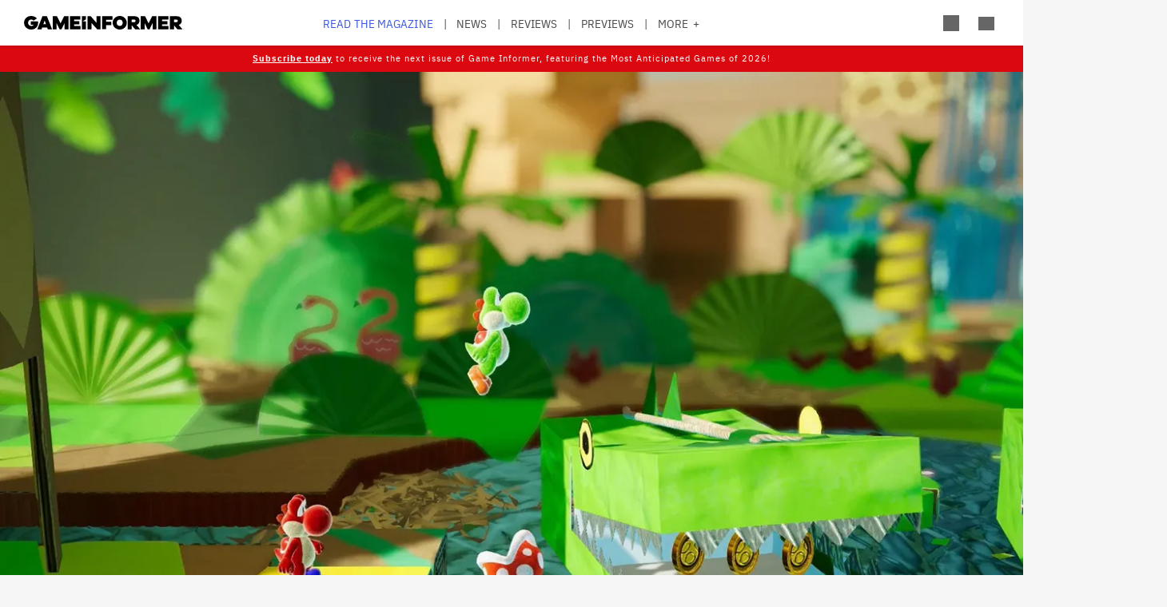

--- FILE ---
content_type: text/html; charset=UTF-8
request_url: https://gameinformer.com/e3-2018/2018/06/12/yoshis-cardboard-adventure-on-switch-moves-to-2019
body_size: 14414
content:

<!DOCTYPE html>
<html lang="en" dir="ltr" prefix="content: http://purl.org/rss/1.0/modules/content/  dc: http://purl.org/dc/terms/  foaf: http://xmlns.com/foaf/0.1/  og: http://ogp.me/ns#  rdfs: http://www.w3.org/2000/01/rdf-schema#  schema: http://schema.org/  sioc: http://rdfs.org/sioc/ns#  sioct: http://rdfs.org/sioc/types#  skos: http://www.w3.org/2004/02/skos/core#  xsd: http://www.w3.org/2001/XMLSchema# ">
	<head>
    <script src="/modules/custom/gi_async_load/js/bus.js"></script>
    		<meta charset="utf-8" />
<meta name="description" content="Revealed in 2017, the cardboard Yoshi game was originally set for 2018. That&#039;s not the case anymore." />
<link rel="canonical" href="https://gameinformer.com/e3-2018/2018/06/12/yoshis-cardboard-adventure-on-switch-moves-to-2019" />
<meta property="og:site_name" content="Game Informer" />
<meta property="og:type" content="article" />
<meta property="og:url" content="https://gameinformer.com/e3-2018/2018/06/12/yoshis-cardboard-adventure-on-switch-moves-to-2019" />
<meta property="og:title" content="Yoshi&#039;s Cardboard Adventure On Switch Moves To 2019" />
<meta property="og:description" content="Revealed in 2017, the cardboard Yoshi game was originally set for 2018. That&#039;s not the case anymore." />
<meta property="og:image" content="https://gameinformer.com/sites/default/files/styles/thumbnail/public/2018/06/12/a2c7fc6c/yoshiswitch1.jpg.webp" />
<meta property="og:image:url" content="https://gameinformer.com//sites/default/files/imagefeed/social/gisocial.jpg" />
<meta property="article:author" content="Kyle Hilliard" />
<meta name="twitter:card" content="summary_large_image" />
<meta name="twitter:site" content="@gameinformer" />
<meta name="twitter:title" content="Yoshi&#039;s Cardboard Adventure On Switch Moves To 2019" />
<meta name="twitter:description" content="Revealed in 2017, the cardboard Yoshi game was originally set for 2018. That&#039;s not the case anymore." />
<meta name="twitter:image" content="https://gameinformer.com/sites/default/files/styles/thumbnail/public/2018/06/12/a2c7fc6c/yoshiswitch1.jpg.webp" />
<meta name="google-site-verification" content="o5A7Uv9IqgeB7CmagZll1TjQbSFAurfCiiPpEXqrUlc" />
<meta name="theme-color" content="#1f64e2" />
<meta name="HandheldFriendly" content="true" />
<meta name="viewport" content="width=device-width, initial-scale=1" />
<meta name="msapplication-TileColor" content="#1f64e2" />
<meta name="msapplication-TileImage" content="/sites/default/files/favicons/mstile-144x144.png" />
<meta name="theme-color" content="#ffffff" />
<meta name="Generator" content="Drupal 11 (https://www.drupal.org); Commerce 3" />
<meta name="MobileOptimized" content="width" />
<link rel="apple-touch-icon" sizes="180x180" href="/sites/default/files/favicons/apple-touch-icon.png" />
<link rel="icon" type="image/png" sizes="32x32" href="/sites/default/files/favicons/favicon-32x32.png" />
<link rel="icon" type="image/png" sizes="16x16" href="/sites/default/files/favicons/favicon-16x16.png" />
<link rel="manifest" crossorigin="use-credentials" href="/sites/default/files/favicons/site.webmanifest" />
<link rel="mask-icon" href="/sites/default/files/favicons/safari-pinned-tab.svg" color="#1f64e2" />
<link rel="shortcut icon" href="/sites/default/files/favicons/favicon.ico" />

		<title>Yoshi&#039;s Cardboard Adventure On Switch Moves To 2019 - Game Informer</title>
		<link rel="stylesheet" media="all" href="/themes/contrib/stable/css/system/components/align.module.css?t8i7df" />
<link rel="stylesheet" media="all" href="/themes/contrib/stable/css/system/components/fieldgroup.module.css?t8i7df" />
<link rel="stylesheet" media="all" href="/themes/contrib/stable/css/system/components/container-inline.module.css?t8i7df" />
<link rel="stylesheet" media="all" href="/themes/contrib/stable/css/system/components/clearfix.module.css?t8i7df" />
<link rel="stylesheet" media="all" href="/themes/contrib/stable/css/system/components/details.module.css?t8i7df" />
<link rel="stylesheet" media="all" href="/themes/contrib/stable/css/system/components/hidden.module.css?t8i7df" />
<link rel="stylesheet" media="all" href="/themes/contrib/stable/css/system/components/item-list.module.css?t8i7df" />
<link rel="stylesheet" media="all" href="/themes/contrib/stable/css/system/components/js.module.css?t8i7df" />
<link rel="stylesheet" media="all" href="/themes/contrib/stable/css/system/components/nowrap.module.css?t8i7df" />
<link rel="stylesheet" media="all" href="/themes/contrib/stable/css/system/components/position-container.module.css?t8i7df" />
<link rel="stylesheet" media="all" href="/themes/contrib/stable/css/system/components/reset-appearance.module.css?t8i7df" />
<link rel="stylesheet" media="all" href="/themes/contrib/stable/css/system/components/resize.module.css?t8i7df" />
<link rel="stylesheet" media="all" href="/themes/contrib/stable/css/system/components/system-status-counter.css?t8i7df" />
<link rel="stylesheet" media="all" href="/themes/contrib/stable/css/system/components/system-status-report-counters.css?t8i7df" />
<link rel="stylesheet" media="all" href="/themes/contrib/stable/css/system/components/system-status-report-general-info.css?t8i7df" />
<link rel="stylesheet" media="all" href="/themes/contrib/stable/css/system/components/tablesort.module.css?t8i7df" />
<link rel="stylesheet" media="all" href="/themes/contrib/stable/css/core/components/progress.module.css?t8i7df" />
<link rel="stylesheet" media="all" href="/themes/contrib/stable/css/core/components/ajax-progress.module.css?t8i7df" />
<link rel="stylesheet" media="all" href="/modules/custom/gi5_ads/css/ads_blocker_stripe.css?t8i7df" />
<link rel="stylesheet" media="all" href="/modules/custom/gi5_ads/css/ads_skin.css?t8i7df" />
<link rel="stylesheet" media="all" href="/modules/custom/gi5_ads/css/ads_sizing.css?t8i7df" />
<link rel="stylesheet" media="all" href="/modules/custom/gi5_ads/css/video/ads_video.css?t8i7df" />
<link rel="stylesheet" media="all" href="/modules/custom/gi5_ads/css/video/video-js.min.css?t8i7df" />
<link rel="stylesheet" media="all" href="/modules/custom/gi5_ads/css/video/videojs.ads.css?t8i7df" />
<link rel="stylesheet" media="all" href="/modules/custom/gi5_ads/css/video/videojs.ima.css?t8i7df" />
<link rel="stylesheet" media="all" href="/modules/contrib/poll/css/poll.base.css?t8i7df" />
<link rel="stylesheet" media="all" href="/modules/contrib/poll/css/poll.theme.css?t8i7df" />
<link rel="stylesheet" media="all" href="/themes/contrib/stable/css/toolbar/toolbar.module.css?t8i7df" />
<link rel="stylesheet" media="all" href="/themes/contrib/stable/css/views/views.module.css?t8i7df" />
<link rel="stylesheet" media="all" href="/themes/contrib/stable/css/toolbar/toolbar.menu.css?t8i7df" />
<link rel="stylesheet" media="all" href="/modules/contrib/better_exposed_filters/css/better_exposed_filters.css?t8i7df" />
<link rel="stylesheet" media="all" href="/modules/custom/gi_general/css/toolbar-custom.css?t8i7df" />
<link rel="stylesheet" media="all" href="/core/modules/layout_discovery/layouts/onecol/onecol.css?t8i7df" />
<link rel="stylesheet" media="all" href="/modules/contrib/paragraphs/css/paragraphs.unpublished.css?t8i7df" />
<link rel="stylesheet" media="all" href="/themes/contrib/stable/css/toolbar/toolbar.theme.css?t8i7df" />
<link rel="stylesheet" media="all" href="/themes/contrib/stable/css/toolbar/toolbar.icons.theme.css?t8i7df" />
<link rel="stylesheet" media="all" href="/themes/contrib/stable/css/core/assets/vendor/normalize-css/normalize.css?t8i7df" />
<link rel="stylesheet" media="all" href="/themes/contrib/stable/css/core/normalize-fixes.css?t8i7df" />
<link rel="stylesheet" media="all" href="/themes/custom/gi5/css/base/reset.min.css?t8i7df" />
<link rel="stylesheet" media="all" href="/themes/custom/gi5/css/layout/layout.min.css?t8i7df" />
<link rel="stylesheet" media="all" href="/themes/contrib/classy/css/components/action-links.css?t8i7df" />
<link rel="stylesheet" media="all" href="/themes/contrib/classy/css/components/breadcrumb.css?t8i7df" />
<link rel="stylesheet" media="all" href="/themes/contrib/classy/css/components/button.css?t8i7df" />
<link rel="stylesheet" media="all" href="/themes/contrib/classy/css/components/collapse-processed.css?t8i7df" />
<link rel="stylesheet" media="all" href="/themes/contrib/classy/css/components/container-inline.css?t8i7df" />
<link rel="stylesheet" media="all" href="/themes/contrib/classy/css/components/details.css?t8i7df" />
<link rel="stylesheet" media="all" href="/themes/contrib/classy/css/components/exposed-filters.css?t8i7df" />
<link rel="stylesheet" media="all" href="/themes/contrib/classy/css/components/field.css?t8i7df" />
<link rel="stylesheet" media="all" href="/themes/contrib/classy/css/components/form.css?t8i7df" />
<link rel="stylesheet" media="all" href="/themes/contrib/classy/css/components/icons.css?t8i7df" />
<link rel="stylesheet" media="all" href="/themes/contrib/classy/css/components/inline-form.css?t8i7df" />
<link rel="stylesheet" media="all" href="/themes/contrib/classy/css/components/item-list.css?t8i7df" />
<link rel="stylesheet" media="all" href="/themes/contrib/classy/css/components/link.css?t8i7df" />
<link rel="stylesheet" media="all" href="/themes/contrib/classy/css/components/links.css?t8i7df" />
<link rel="stylesheet" media="all" href="/themes/contrib/classy/css/components/menu.css?t8i7df" />
<link rel="stylesheet" media="all" href="/themes/contrib/classy/css/components/more-link.css?t8i7df" />
<link rel="stylesheet" media="all" href="/themes/contrib/classy/css/components/pager.css?t8i7df" />
<link rel="stylesheet" media="all" href="/themes/contrib/classy/css/components/tabledrag.css?t8i7df" />
<link rel="stylesheet" media="all" href="/themes/contrib/classy/css/components/tableselect.css?t8i7df" />
<link rel="stylesheet" media="all" href="/themes/contrib/classy/css/components/tablesort.css?t8i7df" />
<link rel="stylesheet" media="all" href="/themes/contrib/classy/css/components/tabs.css?t8i7df" />
<link rel="stylesheet" media="all" href="/themes/contrib/classy/css/components/textarea.css?t8i7df" />
<link rel="stylesheet" media="all" href="/themes/contrib/classy/css/components/ui-dialog.css?t8i7df" />
<link rel="stylesheet" media="all" href="/themes/contrib/classy/css/components/messages.css?t8i7df" />
<link rel="stylesheet" media="all" href="/themes/contrib/classy/css/components/progress.css?t8i7df" />
<link rel="stylesheet" media="all" href="/themes/custom/gi5/css/components/featherlight/featherlight.css?t8i7df" />
<link rel="stylesheet" media="all" href="/themes/custom/gi5/css/components/featherlight/featherlight-custom.css?t8i7df" />
<link rel="stylesheet" media="all" href="/themes/custom/gi5/css/admin.min.css?t8i7df" />
<link rel="stylesheet" media="all" href="/themes/custom/gi5/css/components/scrollbar-default.min.css?t8i7df" />
<link rel="stylesheet" media="all" href="/themes/custom/gi5/css/components/scrollbar-dark.min.css?t8i7df" />
<link rel="stylesheet" media="all" href="/themes/custom/gi5/css/components/slick/slick.css?t8i7df" />
<link rel="stylesheet" media="all" href="/themes/custom/gi5/css/components/slick/slick-theme.css?t8i7df" />
<link rel="stylesheet" media="all" href="/themes/custom/gi5/css/admin/toolbar.icons.theme-custom.css?t8i7df" />
<link rel="stylesheet" media="all" href="/themes/custom/gi5/css/curtis/fotorama/fotorama.dev.css?t8i7df" />
<link rel="stylesheet" media="all" href="/themes/custom/gi5/css/theme/font-face.min.css?t8i7df" />
<link rel="stylesheet" media="all" href="/themes/custom/gi5/css/style.min.css?t8i7df" />
<link rel="stylesheet" media="all" href="/themes/custom/gi5/css/colors-default.min.css?t8i7df" />
<link rel="stylesheet" media="all" href="/themes/custom/gi5/css/events.min.css?t8i7df" />
<link rel="stylesheet" media="all" href="/themes/custom/gi5/css/layout/layout-default.min.css?t8i7df" />
<link rel="stylesheet" media="all" href="/themes/custom/gi5/css/layout/layout-dark.min.css?t8i7df" />
<link rel="stylesheet" media="all" href="/themes/custom/gi5/css/colors-dark.min.css?t8i7df" />
<link rel="stylesheet" media="all" href="/themes/custom/gi5/css/header-dark.min.css?t8i7df" />

		<script type="application/json" data-drupal-selector="drupal-settings-json">{"path":{"baseUrl":"\/","pathPrefix":"","currentPath":"node\/88813","currentPathIsAdmin":false,"isFront":false,"currentLanguage":"en"},"pluralDelimiter":"\u0003","suppressDeprecationErrors":true,"ajaxPageState":{"libraries":"[base64]","theme":"gi5","theme_token":null},"ajaxTrustedUrl":{"\/search":true},"gtag":{"tagId":"","consentMode":false,"otherIds":[],"events":[],"additionalConfigInfo":[]},"gtm":{"tagId":null,"settings":{"data_layer":"dataLayer","include_classes":false,"allowlist_classes":"","blocklist_classes":"","include_environment":false,"environment_id":"","environment_token":""},"tagIds":["GTM-TRQXJ9"]},"adsBlockerForm":{"text":null,"textColor":null,"bgColor":null,"dmTextColor":null,"dmBgColor":null},"statistics":{"data":{"nid":"88813"},"url":"\/modules\/contrib\/statistics\/statistics.php"},"ad_leaderboard":true,"ad_mpu":true,"extra_ads":1,"extra_ads_frequency":"3","disqusComments":"gameinformeronline","field_group":{"html_element":{"mode":"default","context":"view","settings":{"classes":"","id":"","element":"div","show_label":false,"label_element":"h3","attributes":"class=\u0022full-width\u0022","effect":"none","speed":"fast"}}},"ad_interstitial":true,"ad_video_desktop":1,"ad_video_mobile":1,"ad_videofloat_desktop":1,"ad_videofloat_mobile":1,"video_player":"https:\/\/pubads.g.doubleclick.net\/gampad\/ads?iu=\/110589567\/giweb\/V_Pushdown_Floater_Posts\u0026description_url=[placeholder]\u0026tfcd=0\u0026npa=0\u0026sz=400x300%7C640x480%7C1920x1080\u0026gdfp_req=1\u0026output=vast\u0026unviewed_position_start=1\u0026env=vp\u0026impl=s\u0026correlator=","better_exposed_filters":{"autosubmit_exclude_textfield":true},"disqus":{"domain":"gameinformeronline","url":"https:\/\/gameinformer.com\/e3-2018\/2018\/06\/12\/yoshis-cardboard-adventure-on-switch-moves-to-2019","title":"Yoshi\u0027s Cardboard Adventure On Switch Moves To 2019","identifier":"node\/88813"},"user":{"uid":0,"permissionsHash":"f0c740a79d7ba8d2ccc41f06e26339e862a55c8ab830c08e5b46407630ccb864"}}</script>
<script src="/core/assets/vendor/jquery/jquery.min.js?v=4.0.0-beta.2"></script>
<script src="/core/assets/vendor/once/once.min.js?v=1.0.1"></script>
<script src="/core/misc/drupalSettingsLoader.js?v=11.1.6"></script>
<script src="/core/misc/drupal.js?v=11.1.6"></script>
<script src="/core/misc/drupal.init.js?v=11.1.6"></script>
<script src="/modules/custom/gi_darkmode/js/darkmode.js?t8i7df" async data-cookieyes="cookieyes-necessary"></script>
<script src="/modules/custom/gi_darkmode/modules/gi_darkmode_disqus_fix/js/disqus_fix.js?t8i7df" async></script>
<script src="/themes/custom/gi5/js/global/jquery-3.7.1.min.js?t8i7df"></script>
<script src="/modules/custom/gi_async_load/js/async_load.js?t8i7df" data-cookieyes="cookieyes-necessary"></script>
<script src="https://securepubads.g.doubleclick.net/tag/js/gpt.js" async data-cookieyes="cookieyes-advertisement"></script>
<script src="/modules/custom/gi5_ads/js/tracking/salesforce.js?t8i7df" data-id="ta1z3cj7k" data-version="3" data-cookieyes="cookieyes-advertisement"></script>
<script src="https://cdn.krxd.net/controltag/ta1z3cj7k.js" data-cookieyes="cookieyes-advertisement"></script>
<script src="/modules/custom/gi5_ads/js/tracking/comscore.js?t8i7df" data-cookieyes="cookieyes-advertisement"></script>
<script src="https://sb.scorecardresearch.com/beacon.js" data-cookieyes="cookieyes-advertisement"></script>
<script src="https://js-sec.indexww.com/ht/p/191727-252275115039054.js" async data-cookieyes="cookieyes-advertisement"></script>
<script src="/modules/custom/gi5_ads/js/ad_setup.js?t8i7df" data-cookieyes="cookieyes-advertisement"></script>
<script src="/modules/custom/gi5_ads/js/ad_size_mapping.js?t8i7df" data-cookieyes="cookieyes-advertisement"></script>
<script src="/modules/custom/gi5_ads/js/content/content_articles.js?t8i7df" data-cookieyes="cookieyes-advertisement"></script>
<script src="/core/modules/toolbar/js/toolbar.anti-flicker.js?v=11.1.6"></script>
<script src="/modules/custom/gi_async_load/js/user_info.js?t8i7df" data-cookieyes="cookieyes-necessary"></script>
<script src="https://www.googletagmanager.com/gtag/js?id=G-PX9YKWLVPB" data-cookieyes="cookieyes-necessary"></script>
<script src="/modules/custom/gi5_ads/js/tracking/gtag.js?t8i7df" data-cookieyes="cookieyes-necessary" async></script>
<script src="/modules/contrib/google_tag/js/gtag.js?t8i7df" data-cookieyes="cookieyes-analytics"></script>
<script src="/modules/contrib/google_tag/js/gtm.js?t8i7df" data-cookieyes="cookieyes-analytics"></script>

		<!-- comScore noscript -->
		<noscript>  <img src="http://b.scorecardresearch.com/p?c1=2&c2=8108451&cv=2.0&cj=1"  alt="Yoshi's Cardboard Adventure On Switch Moves To 2019" /></noscript>
		<!-- End comScore Tag -->
	</head>
	<body class="path-node page-node-type-article">
				<a href="#main-content" class="visually-hidden focusable skip-link">
			Skip to main content
		</a>
    <div async-load data-url="/async-load/page-top?context_url=/e3-2018/2018/06/12/yoshis-cardboard-adventure-on-switch-moves-to-2019"></div>

		  <div class="dialog-off-canvas-main-canvas" data-off-canvas-main-canvas>
    




<div class="layout-container">

	<!-- Include the header file -->
	          <div class="top-bar">
            <header id="navbar" role="banner">
        <div class="max-width-container">
          <div class="header-logo">
              <div class="region region-header-logo">
    <div id="block-gi5-branding" class="block block-system block-system-branding-block">
  
    
        <a href="/" rel="home" class="site-logo">
      <img src="/themes/custom/gi5/logo.svg" alt="Home" />
    </a>
      </div>

  </div>

                      </div>
          <div class="header-left-container">
                        <div class="header-social-links">
	<div class="header-icon">
		<a href="http://x.com/GameInformer" target="_blank" class="social-icon twitter">Twitter</a>
	</div>
	<div class="header-icon">
		<a href="http://facebook.com/officialgameinformer" target="_blank" class="social-icon facebook">Facebook</a>
	</div>
	<div class="header-icon">
		<a href="https://www.instagram.com/gameinformermagazine/" target="_blank" class="social-icon instagram">Instagram</a>
	</div>
	<div class="header-icon">
		<a href="https://www.twitch.tv/gameinformer" target="_blank" class="social-icon twitch">Twitch</a>
	</div>
	<div class="header-icon">
		<a href="http://www.youtube.com/gameinformer" target="_blank" class="social-icon youtube">YouTube</a>
	</div>
	<div class="header-icon">
		<a href="https://www.tiktok.com/@game_informer" target="_blank" class="social-icon tiktok">TikTok</a>
	</div>
</div>
                      </div>
                      <div class="header-nav">
                <div class="region region-header-nav">
    <nav role="navigation" aria-labelledby="block-gi5-main-menu-menu" id="block-gi5-main-menu" class="block block-menu navigation menu--main">
            
  <div class="visually-hidden" id="block-gi5-main-menu-menu">Main navigation</div>
  

        
              <ul class="menu">
              			
      <li class="menu-item" id="menu-read-the-magazine">
        <a href="/magazine-archive" data-drupal-link-system-path="node/123429">Read the Magazine</a>
              </li>
          			
      <li class="menu-item" id="menu-news">
        <a href="/news" data-drupal-link-system-path="news">News</a>
              </li>
          			
      <li class="menu-item" id="menu-reviews">
        <a href="/reviews" data-drupal-link-system-path="reviews">Reviews</a>
              </li>
          			
      <li class="menu-item" id="menu-previews">
        <a href="/previews" data-drupal-link-system-path="previews">Previews</a>
              </li>
          			
      <li class="menu-item" id="menu-features">
        <a href="/features" data-drupal-link-system-path="features">Features</a>
              </li>
          			
      <li class="menu-item" id="menu-videos">
        <a href="/videos" data-drupal-link-system-path="videos">Videos</a>
              </li>
          			
      <li class="menu-item" id="menu-podcasts">
        <a href="/podcasts" data-drupal-link-system-path="podcasts">Podcasts</a>
              </li>
          			
      <li class="menu-item" id="menu-2026-release-list">
        <a href="/2026" data-drupal-link-system-path="node/123617">2026 Release List</a>
              </li>
        </ul>
  


  </nav>

  </div>

            </div>
                    <div class="header-right-container">
                    
<div style="display: none" async-load async-load-bool data-url="/async-load/check-role?roles=subscriber&amp;negate=1&amp;context_url=/e3-2018/2018/06/12/yoshis-cardboard-adventure-on-switch-moves-to-2019" class="header-newsletter-promo">
    <a href="/subscribe" class="menu-newsletter">SUBSCRIBE</a>
</div>
                        <div class="header-icon search-button">
              <div class="icon-search"></div>
            </div>
                        <div class="header-icon user-button">
              <div class="user-menu user-header">
                <div async-user-info-paceholder data-url="/async-load/user-name?parameter=picture_widget&context_url=/e3-2018/2018/06/12/yoshis-cardboard-adventure-on-switch-moves-to-2019"></div>
              </div>
            </div>
                                      <div class="header-icon expanded-menu-button">
                <div class="icon-expanded"></div>
              </div>
                      </div>
        </div>
      </header>

            <div class="header-dropdown" id="search-dropdown">
        <div class="max-width-container">
            <div class="region region-header-dropdown-search">
    <div class="views-exposed-form bef-exposed-form block block-views block-views-exposed-filter-blocksearch-content-page-1" data-bef-auto-submit-full-form="" data-bef-auto-submit="" data-bef-auto-submit-delay="500" data-bef-auto-submit-minimum-length="3" data-drupal-selector="views-exposed-form-search-content-page-1" id="block-exposedformsearch-contentpage-1">
  
    
      <form action="/search" method="get" id="views-exposed-form-search-content-page-434" accept-charset="UTF-8">
  <div class="form--inline clearfix">
  <div class="js-form-item form-item js-form-type-textfield form-type-textfield js-form-item-keyword form-item-keyword">
      		<label for="edit-keyword--2">Search:</label>
	
        <input data-drupal-selector="edit-keyword" type="text" id="edit-keyword--2" name="keyword" value="" size="30" maxlength="128" class="form-text" />

        </div>
<div class="js-form-item form-item js-form-type-select form-type-select js-form-item-type form-item-type">
      		<label for="edit-type--2">Type:</label>
	
        <select data-drupal-selector="edit-type" id="edit-type--2" name="type" class="form-select"><option value="All" selected="selected">- Any -</option><option value="1">Product</option><option value="2">Preview</option><option value="3">Review</option></select>

        </div>
<div class="js-form-item form-item js-form-type-select form-type-select js-form-item-items-per-page form-item-items-per-page">
      		<label for="edit-items-per-page--2">Items per page:</label>
	
        <select data-drupal-selector="edit-items-per-page" id="edit-items-per-page--2" name="items_per_page" class="form-select"><option value="10">10</option><option value="20" selected="selected">20</option><option value="50">50</option><option value="100">100</option></select>

        </div>
<div class="js-form-item form-item js-form-type-select form-type-select js-form-item-sort-bef-combine form-item-sort-bef-combine">
      		<label for="edit-sort-bef-combine--2">Sort by:</label>
	
        <select data-drupal-selector="edit-sort-bef-combine" id="edit-sort-bef-combine--2" name="sort_bef_combine" class="form-select"><option value="contentbundle_weight_ASC" selected="selected">Most Relevant</option><option value="created_ASC">Oldest first</option><option value="created_DESC">Newest first</option></select>

        </div>
<div data-drupal-selector="edit-actions" class="form-actions js-form-wrapper form-wrapper" id="edit-actions--2"><input data-bef-auto-submit-click="" class="js-hide button js-form-submit form-submit" data-drupal-selector="edit-submit-search-content-2" type="submit" id="edit-submit-search-content--2" value="Search" />
</div>

</div>

</form>

  </div>

  </div>

        </div>
      </div>
      <div class="header-dropdown" id="account-dropdown">
        <div class="max-width-container">
          <div class="account-wrapper">
            <div async-load data-url="/async-load/region?region_id=account_dropdown&amp;context_url=/e3-2018/2018/06/12/yoshis-cardboard-adventure-on-switch-moves-to-2019"></div>

          </div>
        </div>
      </div>
      <div class="slide-in scrollbar-hamburger" id="expanded-menu">
        <div class="max-width-container">
		<div class="hamburger-content">
		<div async-load data-url="/async-load/region?region_id=header_hamburger&amp;context_url=/e3-2018/2018/06/12/yoshis-cardboard-adventure-on-switch-moves-to-2019"></div>

		<div class="gi5-hamburger-social">
	<div class="gi5-hamburger-social-text">
		Follow Us
	</div>
	<div class="gi5-hamburger-social-icons">
		<div>
			<a href="http://x.com/GameInformer" target="_blank" class="social-icon twitter">Twitter</a>
		</div>
		<div>
			<a href="http://facebook.com/officialgameinformer" target="_blank" class="social-icon facebook">Facebook</a>
		</div>
		<div>
			<a href="https://www.instagram.com/gameinformermagazine/" target="_blank" class="social-icon instagram">Instagram</a>
		</div>
		<div>
			<a href="http://twitch.tv/gameinformer" target="_blank" class="social-icon twitch">Twitch</a>
		</div>
		<div>
			<a href="http://www.youtube.com/gameinformer" target="_blank" class="social-icon youtube">YouTube</a>
		</div>
		<div>
			<a href="https://www.tiktok.com/@game_informer" target="_blank" class="social-icon tiktok">Tiktok</a>
		</div>
	</div>
</div>
	</div>
		<div class="hamburger-bottom">
		<div async-load data-url="/async-load/region?region_id=account_hamburger_menu&amp;context_url=/e3-2018/2018/06/12/yoshis-cardboard-adventure-on-switch-moves-to-2019"></div>

	</div>
</div>
      </div>

    </div>

  	<main role="main" data-membership="0">
		<a id="main-content" tabindex="-1"></a>
				<div class="content-wrapper">
			<div class="layout-content">
				  <div class="region region-announcements">
    <div id="block-announcementsubscription" class="block block-block-content block-block-contentde0a1df2-408b-4a05-8db4-6ae77ff8efdc">
  
    
      
      <div class="field field--name-field-content field--type-entity-reference-revisions field--label-hidden gi5-field-content gi5-entity-reference-revisions field__items">
              <div class="field__item">  <div class="paragraph paragraph--type--code paragraph--view-mode--default">
          
            <div class="clearfix text-formatted field field--name-field-code field--type-text-long field--label-hidden gi5-field-code gi5-text-long field__item"><style>
.region-announcements { margin-bottom: -18px; }
.announcement-container {
    display: block;
    position: relative;
    z-index: 99;
    min-width: 100%;
    text-align: center;
    padding-top: 6px;
    background: #db080f;
    color: #fff !important;
}
.announcement-content {
  font-family: 'IBM Plex Sans', 'Helvetica Neue', Helvetica, Arial, sans-serif;
  font-size: 0.6em;
  letter-spacing: 1px;
  color: #000;
  max-width: 90%;
  margin: 0 auto;
}
.announcement-content p {
  padding-bottom: 8px;
  color: #fff !important;
}

@media (min-width: 1151px) {
  .top-bar.expanded + main .content-wrapper .layout-content .region-announcements { padding-top: 29px; }
}
.announcement-content a, .announcement-content a:link, .announcement-content a:visited, .theme-dark .announcement-content a, .theme-dark .announcement-content a:link, .theme-dark .announcement-content a:visited  {
  color: #fff !important;
  text-decoration: underline !important;
}
.announcement-content a:hover, .theme-dark .announcement-content a:hover  { text-decoration: none!important; }
</style></div>
      
      </div>
</div>
              <div class="field__item">  <div class="paragraph paragraph--type--code paragraph--view-mode--default">
          
            <div class="clearfix text-formatted field field--name-field-code field--type-text-long field--label-hidden gi5-field-code gi5-text-long field__item"><div class="announcement-container" id="announcementBanner">
    <div class="announcement-content">
        <p>
            <a href="/subscribe"><strong>Subscribe today</strong></a> to receive the next issue of Game Informer, featuring the Most Anticipated Games of 2026!
        </p>
    </div>
</div></div>
      
      </div>
</div>
          </div>
  
  </div>

  </div>

				


				  <div class="region region-content">
    <div async-load data-url="/async-load/block?block_plugin_id=system_messages_block&amp;context_url=/e3-2018/2018/06/12/yoshis-cardboard-adventure-on-switch-moves-to-2019"></div>
<div id="block-gi5-content" class="block block-system block-system-main-block">
  
    
      



<div class="ds-overlay">
	
            <div class="field field--name-dynamic-token-fieldnode-widget-share-buttons-mobile- field--type-ds field--label-hidden gi5-dynamic-token-fieldnode-widget-share-buttons-mobile- gi5-ds field__item"><!-- Bottom Bar -->
<div class="gi5-mobile-float" id="gi5-mobile-float"> 
	<!-- Social -->
	<div class="gi5-social-share">
		<div>
			<div class="share-button"><span>Share</span> </div>
		</div>
		<div>
			<div class="follow-button"><span>Follow Us</span> </div>
		</div>
	</div>
	<!-- Ad -->
<!--
	  <div class="ad-mobile">
		<div class="gi5-close-button" id="ad-mobile-close">Close</div>
		<div class="ads leaderboard-bottom">
<div id="div-gpt-ad-placeholder-9"><script>
			googletag.cmd.push(function() {
				googletag.display('div-gpt-ad-placeholder-9');
			});
		</script>
                </div>
        </div>
-->

	</div>
</div>

<!-- Share Modal -->
<div class="share-dialog gi5-modal">
	<div class="gi5-modal-container">
		<div class="gi5-modal-title">Share</div>
		<div class="gi5-close-button" id="share-close">Close</div>
		<div class="gi5-social-buttons"> 
			<a href="https://www.facebook.com/sharer/sharer.php?u=https://gameinformer.com/e3-2018/2018/06/12/yoshis-cardboard-adventure-on-switch-moves-to-2019" target="_blank" class="gi5-social-button facebook"><span>Post</span> </a> 
			<a href="https://x.com/intent/tweet?url=https://gameinformer.com/e3-2018/2018/06/12/yoshis-cardboard-adventure-on-switch-moves-to-2019&amp;text=Yoshi&#039;s Cardboard Adventure On Switch Moves To 2019&amp;via=gameinformer" target="_blank" class="gi5-social-button twitter"><span>Tweet</span> </a> 
			<a href="/cdn-cgi/l/email-protection#[base64]" target="_blank" class="gi5-social-button email"><span>Email</span> </a> 
		</div>
		<div class="gi5-social-button">
			<div class="share-url-wrapper">
				<div class="share-url" id="share-url">https://gameinformer.com/e3-2018/2018/06/12/yoshis-cardboard-adventure-on-switch-moves-to-2019</div>
				<div class="copy-link">Copy Link</div>
			</div>
		</div>
	</div>
</div>

<!-- Follow Modal -->
<div class="follow-dialog gi5-modal">
	<div class="gi5-modal-container">
		<div class="gi5-modal-title">Follow Us</div>
		<div class="gi5-close-button" id="follow-close">Close</div>
		<div class="gi5-social-buttons"> 
			<a href="http://x.com/GameInformer" class="gi5-social-button twitter" target="_blank"> <span>Twitter</span> </a> 
			<a href="http://facebook.com/officialgameinformer" class="gi5-social-button facebook" target="_blank"> <span>Facebook</span> </a> 
			<a href="https://www.instagram.com/gameinformermagazine/" class="gi5-social-button instagram" target="_blank"> <span>Instagram</span> </a> 
			<a href="http://twitch.tv/gameinformer" class="gi5-social-button twitch" target="_blank"> <span>Twitch</span> </a> 
			<a href="https://www.youtube.com/gameinformer" class="gi5-social-button youtube" target="_blank"> <span>YouTube</span> </a> </div>
	</div>
</div>

<script data-cfasync="false" src="/cdn-cgi/scripts/5c5dd728/cloudflare-static/email-decode.min.js"></script><script type="text/javascript">
window.addEventListener('load', function() {
	if (jQuery(".gi5-mobile-float").is(":visible")) {
	jQuery("body").addClass('gi5-mobile-float-active');
}
})
</script></div>
      
</div>

	<div class="ds-full-width">
		
            <div class="field field--name-dynamic-block-fieldnode-ad-content-article-video field--type-ds field--label-hidden gi5-dynamic-block-fieldnode-ad-content-article-video gi5-ds field__item"><div async-load data-url="/async-load/block?block_plugin_id=gi5_ads_content_article_video&amp;context_url=/e3-2018/2018/06/12/yoshis-cardboard-adventure-on-switch-moves-to-2019"></div>
</div>
      
            <div class="field field--name-dynamic-block-fieldnode-ad-content-article-interstitial field--type-ds field--label-hidden gi5-dynamic-block-fieldnode-ad-content-article-interstitial gi5-ds field__item"><div async-load data-url="/async-load/block?block_plugin_id=gi5_ads_content_article_interstitial&amp;context_url=/e3-2018/2018/06/12/yoshis-cardboard-adventure-on-switch-moves-to-2019"></div>
</div>
      
            <div class="field field--name-dynamic-block-fieldnode-content-bug field--type-ds field--label-hidden gi5-dynamic-block-fieldnode-content-bug gi5-ds field__item"><div class="views-element-container"><div class="view view-content-bug view-id-content_bug view-display-id-block_1 js-view-dom-id-10f34cf0ce273a84f8df5bcdc2c0857fbd087397a5bfff6b35e2b55f94a74e6c">
  
    
      
      <div class="view-content">
          <div>	<div class="bug-text">e3 2018</div>
</div>

    </div>
  
          </div>
</div>
</div>
      
            <div class="field field--name-field-header field--type-entity-reference-revisions field--label-hidden gi5-field-header gi5-entity-reference-revisions field__item">  <div class="layout layout--onecol">
    <div  class="layout__region layout__region--content">
      
<div  class="full-width">
    
            <div class="field field--name-field-image field--type-image field--label-hidden gi5-field-image gi5-image field__item">    <picture>
                  <source srcset="/sites/default/files/styles/content_header_max/public/2018/06/12/b09fd32d/yoshiswitch.jpg.webp 1x, /sites/default/files/styles/content_header_extra_max/public/2018/06/12/b09fd32d/yoshiswitch.jpg.webp 2x" media="all and (min-width: 1200px)" type="image/webp" width="1500" height="844"/>
              <source srcset="/sites/default/files/styles/content_header_l/public/2018/06/12/b09fd32d/yoshiswitch.jpg.webp 1x, /sites/default/files/styles/content_header_max/public/2018/06/12/b09fd32d/yoshiswitch.jpg.webp 2x" media="all and (min-width: 851px)" type="image/webp" width="1460" height="821"/>
              <source srcset="/sites/default/files/styles/content_header_ml/public/2018/06/12/b09fd32d/yoshiswitch.jpg.webp 1x, /sites/default/files/styles/content_header_l/public/2018/06/12/b09fd32d/yoshiswitch.jpg.webp 2x" media="all and (min-width: 801px) and (max-width: 900px)" type="image/webp" width="1280" height="720"/>
              <source srcset="/sites/default/files/styles/content_header_m/public/2018/06/12/b09fd32d/yoshiswitch.jpg.webp 1x, /sites/default/files/styles/content_header_ml/public/2018/06/12/b09fd32d/yoshiswitch.jpg.webp 2x" media="all and (min-width: 451px) and (max-width: 800px)" type="image/webp" width="800" height="450"/>
              <source srcset="/sites/default/files/styles/content_header_s/public/2018/06/12/b09fd32d/yoshiswitch.jpg.webp 1x, /sites/default/files/styles/content_header_m/public/2018/06/12/b09fd32d/yoshiswitch.jpg.webp 2x" media="all and (min-width: 315px) and (max-width: 450px)" type="image/webp" width="450" height="253"/>
              <source srcset="/sites/default/files/styles/content_header_s/public/2018/06/12/b09fd32d/yoshiswitch.jpg.webp 1x, /sites/default/files/styles/content_header_m/public/2018/06/12/b09fd32d/yoshiswitch.jpg.webp 2x" media="all and (max-width: 314px)" type="image/webp" width="450" height="253"/>
                  <img loading="eager" width="1460" height="821" src="/sites/default/files/styles/content_header_l/public/2018/06/12/b09fd32d/yoshiswitch.jpg.webp" alt="Yoshi&#039;s Cardboard Adventure On Switch Moves To 2019" typeof="foaf:Image" />

  </picture>

</div>
      
  </div>
    </div>
  </div>

</div>
      
	</div>

<div class="node node--type-article node--view-mode-full ds-standard-article clearfix" typeof="schema:Article">

	

						<div class="ds-header">
				
            <div class="field field--name-node-title field--type-ds field--label-hidden gi5-node-title gi5-ds field__item"><h1 class="page-title">
  Yoshi&#039;s Cardboard Adventure On Switch Moves To 2019
</h1>
</div>
      
            <div class="field field--name-dynamic-token-fieldnode-author-details field--type-ds field--label-hidden gi5-dynamic-token-fieldnode-author-details gi5-ds field__item"><div class="author-details">by <a href="https://gameinformer.com/user/gikyle">Kyle Hilliard</a> on Jun 12, 2018 at 09:01 PM</div>
</div>
      
            <div class="field field--name-dynamic-block-fieldnode-widget-game-details-articles- field--type-ds field--label-hidden gi5-dynamic-block-fieldnode-widget-game-details-articles- gi5-ds field__item"><div class="views-element-container"><div class="view view-widget-game-details view-id-widget_game_details view-display-id-block_3 js-view-dom-id-f973cf73e6f296ab6bdfa74511779b5422856792fa1d0890254d4de59ffe7a5f">
  
    
      
  
          </div>
</div>
</div>
      
            <div class="field field--name-dynamic-block-fieldnode-ad-content-article-leaderboard field--type-ds field--label-hidden gi5-dynamic-block-fieldnode-ad-content-article-leaderboard gi5-ds field__item"><div async-load data-url="/async-load/block?block_plugin_id=gi5_ads_content_article_leaderboard&amp;context_url=/e3-2018/2018/06/12/yoshis-cardboard-adventure-on-switch-moves-to-2019"></div>
</div>
      
			</div>
								<div class="ds-wrapper ds-content-wrapper">
										<div class="ds-left sticky">
					
            <div class="field field--name-dynamic-block-fieldnode-block-subscribe-sidebar field--type-ds field--label-hidden gi5-dynamic-block-fieldnode-block-subscribe-sidebar gi5-ds field__item"><div class="block block-block-content block-block-contentaff0a4ef-9923-49b4-9e5c-18d1c73dab5d">
  
    
      <div async-load data-url="/async-load/block?block_plugin_id=block_content%3Aaff0a4ef-9923-49b4-9e5c-18d1c73dab5d&amp;config%5Bid%5D=block_content%3Aaff0a4ef-9923-49b4-9e5c-18d1c73dab5d&amp;config%5Blabel%5D=&amp;config%5Blabel_display%5D=visible&amp;config%5Bprovider%5D=block_content&amp;config%5Bstatus%5D=1&amp;config%5Binfo%5D=&amp;config%5Bview_mode%5D=full&amp;config%5Bgi_async_load%5D%5Basync_load_enabled%5D=1&amp;&amp;&amp;context_url=/e3-2018/2018/06/12/yoshis-cardboard-adventure-on-switch-moves-to-2019"></div>

  </div>
</div>
      
            <div class="field field--name-dynamic-block-fieldnode-widget-share field--type-ds field--label-hidden gi5-dynamic-block-fieldnode-widget-share gi5-ds field__item"><div class="views-element-container"><div class="view view-widget-share view-id-widget_share view-display-id-block_1 js-view-dom-id-d455103301ab595571341d3e0bb0982898fdf0146ab0353b8af23f73aca2eca3">
  
    
      
      <div class="view-content">
          <div class="views-row"><div class="views-field views-field-nothing"><span class="field-content"><section class="social-share">
	<h2 class="social-share-header">Share</h2>
	<div class="social-share-buttons">
		<div class="social-share-button social-share-facebook"><a href="https://www.facebook.com/sharer/sharer.php?u=https://gameinformer.com/e3-2018/2018/06/12/yoshis-cardboard-adventure-on-switch-moves-to-2019" target="_blank"><span class="social-icon facebook">Facebook</span><span>Post</span></a></div>

		<div class="social-share-button social-share-twitter"><a href="https://x.com/intent/tweet?url=https://gameinformer.com/e3-2018/2018/06/12/yoshis-cardboard-adventure-on-switch-moves-to-2019&amp;text=Yoshi&#039;s Cardboard Adventure On Switch Moves To 2019&amp;via=gameinformer" target="_blank"><span class="social-icon twitter">Twitter</span><span>Tweet</span></a></div>

		<div class="social-share-button social-share-email">
			<a href="/cdn-cgi/l/email-protection#[base64]">
				<span class="social-icon email">Email</span><span>Email</span></a>
			</a>
		</div>

		<div class="social-share-button social-share-comment" data-nid="88813"><a href="#comments"><span class="social-icon comment">Comment</span><span>Comment</span></a></div>
	</div>
</section></span></div></div>

    </div>
  
          </div>
</div>
</div>
      
				</div>
										<div class="ds-main">
							
            <div property="schema:text" class="clearfix text-formatted field field--name-body field--type-text-with-summary field--label-hidden gi5-body gi5-text-with-summary field__item"><p>The next Yoshi game – cleverly titled Yoshi for Nintendo Switch (Working Title) – was shown last year with a 2018 release window. Apparently, it is no longer coming this year.</p>

<p>The game's <a href="https://www.nintendo.com/games/detail/yoshi-for-nintendo-switch">release date on the eShop</a> switched from 2018 to 2019, and we reached out to Nintendo for confirmation, which it provided.</p>

<p><em>We can confirm this game will be released in 2019.</em></p>

<p>For more on the game, <a href="https://www.gameinformer.com/b/news/archive/2017/06/13/yoshi-explores-a-cardboard-and-papercraft-world-for-his-next-adventure.aspx">head here</a>.</p>
</div>
      
      <div class="field field--name-field-inline-rich-contents field--type-entity-reference-revisions field--label-hidden gi5-field-inline-rich-contents gi5-entity-reference-revisions field__items">
              <div class="field__item">    
<style>


.inline-rich-content-placeholder {
	
	visibility:hidden;
	margin-bottom:10px;

}

.inline-image-gallery-source-content{
	display:none;


}

</style>





   




 
     

  
    <div class="inline-image-gallery-source-content" data-pid="42400">
      
            <div class="field field--name-field-4k-support field--type-boolean field--label-hidden gi5-field-4k-support gi5-boolean field__item">On</div>
      
            <div class="field field--name-field-fit-image field--type-boolean field--label-hidden gi5-field-fit-image gi5-boolean field__item">On</div>
      
            <div class="field field--name-field-show-thumbnalis field--type-boolean field--label-hidden gi5-field-show-thumbnalis gi5-boolean field__item">Off</div>
      
  
      </div>





     


<script data-cfasync="false" src="/cdn-cgi/scripts/5c5dd728/cloudflare-static/email-decode.min.js"></script><script>



</script></div>
          </div>
  
            <div class="field field--name-dynamic-block-fieldnode-widget-column-footer field--type-ds field--label-hidden gi5-dynamic-block-fieldnode-widget-column-footer gi5-ds field__item"><div class="views-element-container"><div class="view view-widget-column-footer view-id-widget_column_footer view-display-id-block_1 js-view-dom-id-185cdf4e625e6ca2b2a7aa53fe212ef8d1e344f78a74e17a860424b23755b688">
  
    
      
      <div class="view-content">
          <div></div>

    </div>
  
          </div>
</div>
</div>
      
            <div class="field field--name-dynamic-block-fieldnode-widget-author-footer field--type-ds field--label-hidden gi5-dynamic-block-fieldnode-widget-author-footer gi5-ds field__item"><div class="views-element-container"><div class="view view-widget-author-footer view-id-widget_author_footer view-display-id-block_1 js-view-dom-id-7b5fd301fc9a8ec969ee2a2b52bf960899878d72b507d168dab69f880850427d">
  
    
      
      <div class="view-content">
          <div><div class="author-footer clearfix">
			<div class="author-footer-photo">
<img src="/sites/default/files/styles/user_thumbnail/public/avatar/2025/03/17/kyle-big.jpg.webp" alt="Kyle Hilliard" class="image-style-user-thumbnail" width="1000" height="1000"></div>
		<div class="author-footer-info">
		<div class="author-footer-name"><a title="View user profile." href="/user/gikyle" lang="" about="/user/gikyle" typeof="Person" property="schema:name" datatype="" class="username">Kyle Hilliard</a></div>
					<div class="author-footer-title">Executive Editor</div>
							<div class="author-footer-shortbio">Kyle plays entirely too much Picross. He once wrote a whole book about The Legend of Zelda.</div>
			</div>
	<div class="author-footer-social">
			<a href="/cdn-cgi/l/email-protection#791200151c391e18141c10171f160b141c0b571a1614" class="author-footer-email">Email</a>
							<a href="https://bsky.app/profile/kylehilliard.bsky.social" class="author-footer-twitter">Twitter</a>
				
	</div>
</div>
</div>

    </div>
  
          </div>
</div>
</div>
      
			</div>
							<div class="ds-right sticky">
					<div async-load data-url="/async-load/field?entity_id=88813&amp;entity_type=node&amp;display=node.article.default&amp;field_name=field_magazine_navigation&amp;context_url=/e3-2018/2018/06/12/yoshis-cardboard-adventure-on-switch-moves-to-2019"></div>

            <div class="field field--name-dynamic-block-fieldnode-ad-content-article-mpu field--type-ds field--label-hidden gi5-dynamic-block-fieldnode-ad-content-article-mpu gi5-ds field__item"><div async-load data-url="/async-load/block?block_plugin_id=gi5_ads_content_article_mpu&amp;context_url=/e3-2018/2018/06/12/yoshis-cardboard-adventure-on-switch-moves-to-2019"></div>
</div>
      
				</div>
						</div>
													<div class="ds-footer-full">
											
            <div class="field field--name-dynamic-block-fieldnode-block-get-the-magazine field--type-ds field--label-hidden gi5-dynamic-block-fieldnode-block-get-the-magazine gi5-ds field__item"><div class="block block-block-content block-block-content066cb70a-83c3-4978-ae37-b502c0f08f3e">
  
    
      <div async-load data-url="/async-load/block?block_plugin_id=block_content%3A066cb70a-83c3-4978-ae37-b502c0f08f3e&amp;config%5Bid%5D=block_content%3A066cb70a-83c3-4978-ae37-b502c0f08f3e&amp;config%5Blabel%5D=&amp;config%5Blabel_display%5D=visible&amp;config%5Bprovider%5D=block_content&amp;config%5Bstatus%5D=1&amp;config%5Binfo%5D=&amp;config%5Bview_mode%5D=full&amp;config%5Bgi_async_load%5D%5Basync_load_enabled%5D=1&amp;config%5Bgi_async_load%5D%5Bconditions%5D%5Buser_role%5D%5Bid%5D=user_role&amp;config%5Bgi_async_load%5D%5Bconditions%5D%5Buser_role%5D%5Broles%5D%5Bprint_tier%5D=print_tier&amp;config%5Bgi_async_load%5D%5Bconditions%5D%5Buser_role%5D%5Broles%5D%5Bdigital_tier%5D=digital_tier&amp;config%5Bgi_async_load%5D%5Bconditions%5D%5Buser_role%5D%5Bnegate%5D=1&amp;conditions%5Buser_role%5D%5Bid%5D=user_role&amp;conditions%5Buser_role%5D%5Broles%5D%5Bprint_tier%5D=print_tier&amp;conditions%5Buser_role%5D%5Broles%5D%5Bdigital_tier%5D=digital_tier&amp;conditions%5Buser_role%5D%5Bnegate%5D=1&amp;context_url=/e3-2018/2018/06/12/yoshis-cardboard-adventure-on-switch-moves-to-2019"></div>

  </div>
</div>
      
            <div class="field field--name-dynamic-block-fieldnode-widget-recommended-articles field--type-ds field--label-hidden gi5-dynamic-block-fieldnode-widget-recommended-articles gi5-ds field__item"><div class="views-element-container"><div class="recommended-articles-widget view view-widget-recommended-articles view-id-widget_recommended_articles view-display-id-block_1 js-view-dom-id-b3b566eedea01369d22ba267f76003ec922a1b9e75e410a1adb9716868defd01">
  
    
      <div class="view-header">
      <h2>Popular Content</h2>
    </div>
      
      <div class="view-content">
          <div class="views-row">

<article about="/2026/01/13/deadpool-officially-joins-marvel-rivals-season-6-as-a-duelist-and-a-strategist-and-a" typeof="schema:Article" class="node teaser node--type-article node--promoted node--view-mode-teaser-short" data-id="125719">
  <div class="teaser-left">
    <div class="teaser-left-wrapper">
      <div class="promo-img-thumb">
									<div class="bug-wrapper article-section">News</div>
									<a href="/2026/01/13/deadpool-officially-joins-marvel-rivals-season-6-as-a-duelist-and-a-strategist-and-a" rel="bookmark">
						<img alt="Deadpool Officially Joins Marvel Rivals Season 6 As A Duelist. And A Strategist. And A Vanguard." src="/sites/default/files/styles/teaser_promoted_image_thumbnail/public/2026/01/13/624e75aa/Deadpool_%20The%20Merc%20with%20a%20Mouth%20_%20Character%20Reveal%20_%20Marvel%20Rivals%200-4%20screenshot.jpg.webp" width="300" height="169" loading="lazy" typeof="foaf:Image" class="image-style-teaser-promoted-image-thumbnail" />


					</a>
				      </div>
    </div>
  </div>
  <div class="teaser-right">
    <div class="teaser-right-wrapper">
      
      <h3 class="page-title article-title">
        <a href="/2026/01/13/deadpool-officially-joins-marvel-rivals-season-6-as-a-duelist-and-a-strategist-and-a" rel="bookmark">
          				<span property="schema:name" class="field field--name-title field--type-string field--label-hidden">Deadpool Officially Joins Marvel Rivals Season 6 As A Duelist. And A Strategist. And A Vanguard.</span>

        </a>
      </h3>
        <span property="schema:name" content="Deadpool Officially Joins Marvel Rivals Season 6 As A Duelist. And A Strategist. And A Vanguard." class="rdf-meta hidden"></span>

    </div>
  </div>
</article>
</div>
    <div class="views-row">

<article about="/2026/01/14/animal-crossing-new-horizons-update-30-is-live-now-a-day-early" typeof="schema:Article" class="node teaser node--type-article node--promoted node--view-mode-teaser-short" data-id="125721">
  <div class="teaser-left">
    <div class="teaser-left-wrapper">
      <div class="promo-img-thumb">
									<div class="bug-wrapper article-section">News</div>
									<a href="/2026/01/14/animal-crossing-new-horizons-update-30-is-live-now-a-day-early" rel="bookmark">
						<img alt="Animal Crossing: New Horizons Update 3.0 Is Live Now, A Day Early" src="/sites/default/files/styles/teaser_promoted_image_thumbnail/public/2025/12/16/329e8314/switch2_acnh_ns2e-announce-trl_slumber-island_scrn_15.jpg.webp" width="300" height="169" loading="lazy" typeof="foaf:Image" class="image-style-teaser-promoted-image-thumbnail" />


					</a>
				      </div>
    </div>
  </div>
  <div class="teaser-right">
    <div class="teaser-right-wrapper">
      
      <h3 class="page-title article-title">
        <a href="/2026/01/14/animal-crossing-new-horizons-update-30-is-live-now-a-day-early" rel="bookmark">
          		
            <div class="field field--name-field-promo-headline field--type-string field--label-hidden gi5-field-promo-headline gi5-string field__item">Animal Crossing: New Horizons Update 3.0 Is Live Early – Here&#039;s How To Download It Now</div>
      
        </a>
      </h3>
        <span property="schema:name" content="Animal Crossing: New Horizons Update 3.0 Is Live Now, A Day Early" class="rdf-meta hidden"></span>

    </div>
  </div>
</article>
</div>
    <div class="views-row">

<article about="/2026/01/14/thor-actor-from-god-of-war-ragnarok-cast-as-kratos-in-live-action-series" typeof="schema:Article" class="node teaser node--type-article node--promoted node--view-mode-teaser-short" data-id="125723">
  <div class="teaser-left">
    <div class="teaser-left-wrapper">
      <div class="promo-img-thumb">
									<div class="bug-wrapper article-section">News</div>
									<a href="/2026/01/14/thor-actor-from-god-of-war-ragnarok-cast-as-kratos-in-live-action-series" rel="bookmark">
						<img alt="Thor Actor From God Of War Ragnarök Cast As Kratos In Live Action Series" src="/sites/default/files/styles/teaser_promoted_image_thumbnail/public/2021/09/10/0c12595c/godofwarragnarok01.jpg.webp" width="300" height="169" loading="lazy" typeof="foaf:Image" class="image-style-teaser-promoted-image-thumbnail" />


					</a>
				      </div>
    </div>
  </div>
  <div class="teaser-right">
    <div class="teaser-right-wrapper">
      
      <h3 class="page-title article-title">
        <a href="/2026/01/14/thor-actor-from-god-of-war-ragnarok-cast-as-kratos-in-live-action-series" rel="bookmark">
          				<span property="schema:name" class="field field--name-title field--type-string field--label-hidden">Thor Actor From God Of War Ragnarök Cast As Kratos In Live Action Series</span>

        </a>
      </h3>
        <span property="schema:name" content="Thor Actor From God Of War Ragnarök Cast As Kratos In Live Action Series" class="rdf-meta hidden"></span>

    </div>
  </div>
</article>
</div>
    <div class="views-row">

<article about="/2026/01/15/heres-what-sophie-turner-will-look-like-as-lara-croft-in-amazon-primes-upcoming-series" typeof="schema:Article" class="node teaser node--type-article node--promoted node--view-mode-teaser-short" data-id="125724">
  <div class="teaser-left">
    <div class="teaser-left-wrapper">
      <div class="promo-img-thumb">
									<div class="bug-wrapper article-section">News</div>
									<a href="/2026/01/15/heres-what-sophie-turner-will-look-like-as-lara-croft-in-amazon-primes-upcoming-series" rel="bookmark">
						<img alt="Here&amp;#039;s What Sophie Turner Will Look Like As Lara Croft In Amazon Prime&amp;#039;s Upcoming Series" src="/sites/default/files/styles/teaser_promoted_image_thumbnail/public/2026/01/15/53cf2f5e/sophie%20turner%20tomb%20raider%20show%20promoted.jpg.webp" width="300" height="169" loading="lazy" typeof="foaf:Image" class="image-style-teaser-promoted-image-thumbnail" />


					</a>
				      </div>
    </div>
  </div>
  <div class="teaser-right">
    <div class="teaser-right-wrapper">
      
      <h3 class="page-title article-title">
        <a href="/2026/01/15/heres-what-sophie-turner-will-look-like-as-lara-croft-in-amazon-primes-upcoming-series" rel="bookmark">
          				<span property="schema:name" class="field field--name-title field--type-string field--label-hidden">Here&#039;s What Sophie Turner Will Look Like As Lara Croft In Amazon Prime&#039;s Upcoming Series</span>

        </a>
      </h3>
        <span property="schema:name" content="Here&#039;s What Sophie Turner Will Look Like As Lara Croft In Amazon Prime&#039;s Upcoming Series" class="rdf-meta hidden"></span>

    </div>
  </div>
</article>
</div>
    <div class="views-row">

<article about="/2026/01/13/ubisoft-proposes-to-lay-off-55-employees-at-avatar-frontiers-of-pandora-developer" typeof="schema:Article" class="node teaser node--type-article node--promoted node--view-mode-teaser-short" data-id="125716">
  <div class="teaser-left">
    <div class="teaser-left-wrapper">
      <div class="promo-img-thumb">
									<div class="bug-wrapper article-section">News</div>
									<a href="/2026/01/13/ubisoft-proposes-to-lay-off-55-employees-at-avatar-frontiers-of-pandora-developer" rel="bookmark">
						<img alt="Ubisoft Proposes To Lay Off 55 Employees At Avatar: Frontiers Of Pandora Developer Massive Entertainment" src="/sites/default/files/styles/teaser_promoted_image_thumbnail/public/2026/01/13/8ba75c8b/Crop%20avatar%20header.jpg.webp" width="300" height="169" loading="lazy" typeof="foaf:Image" class="image-style-teaser-promoted-image-thumbnail" />


					</a>
				      </div>
    </div>
  </div>
  <div class="teaser-right">
    <div class="teaser-right-wrapper">
      
      <h3 class="page-title article-title">
        <a href="/2026/01/13/ubisoft-proposes-to-lay-off-55-employees-at-avatar-frontiers-of-pandora-developer" rel="bookmark">
          				<span property="schema:name" class="field field--name-title field--type-string field--label-hidden">Ubisoft Proposes To Lay Off 55 Employees At Avatar: Frontiers Of Pandora Developer Massive Entertainment</span>

        </a>
      </h3>
        <span property="schema:name" content="Ubisoft Proposes To Lay Off 55 Employees At Avatar: Frontiers Of Pandora Developer Massive Entertainment" class="rdf-meta hidden"></span>

    </div>
  </div>
</article>
</div>
    <div class="views-row">

<article about="/2026/01/13/capcom-sets-resident-evil-requiem-showcase-for-thursday" typeof="schema:Article" class="node teaser node--type-article node--promoted node--view-mode-teaser-short" data-id="125715">
  <div class="teaser-left">
    <div class="teaser-left-wrapper">
      <div class="promo-img-thumb">
									<div class="bug-wrapper article-section">News</div>
									<a href="/2026/01/13/capcom-sets-resident-evil-requiem-showcase-for-thursday" rel="bookmark">
						<img alt="Capcom Sets Resident Evil Requiem Showcase For Thursday" src="/sites/default/files/styles/teaser_promoted_image_thumbnail/public/2026/01/13/2e22659e/Teaser%20Trailer%20-%20Resident%20Evil%20Showcase%20_%20January%2015%2C%202026%200-10%20screenshot.jpg.webp" width="300" height="169" loading="lazy" typeof="foaf:Image" class="image-style-teaser-promoted-image-thumbnail" />


					</a>
				      </div>
    </div>
  </div>
  <div class="teaser-right">
    <div class="teaser-right-wrapper">
      
      <h3 class="page-title article-title">
        <a href="/2026/01/13/capcom-sets-resident-evil-requiem-showcase-for-thursday" rel="bookmark">
          				<span property="schema:name" class="field field--name-title field--type-string field--label-hidden">Capcom Sets Resident Evil Requiem Showcase For Thursday</span>

        </a>
      </h3>
        <span property="schema:name" content="Capcom Sets Resident Evil Requiem Showcase For Thursday" class="rdf-meta hidden"></span>

    </div>
  </div>
</article>
</div>
    <div class="views-row">

<article about="/2026/01/15/leon-kennedy-can-finally-use-a-chainsaw-in-resident-evil-requiem" typeof="schema:Article" class="node teaser node--type-article node--promoted node--view-mode-teaser-short" data-id="125729">
  <div class="teaser-left">
    <div class="teaser-left-wrapper">
      <div class="promo-img-thumb">
									<div class="bug-wrapper article-section">News</div>
									<a href="/2026/01/15/leon-kennedy-can-finally-use-a-chainsaw-in-resident-evil-requiem" rel="bookmark">
						<img alt="Leon Kennedy Can Finally Use A Chainsaw In Resident Evil Requiem" src="/sites/default/files/styles/teaser_promoted_image_thumbnail/public/2026/01/15/c21f6037/resident_evil_showcase_january_15_2026_3-57_screenshot_1.jpg.webp" width="300" height="169" loading="lazy" typeof="foaf:Image" class="image-style-teaser-promoted-image-thumbnail" />


					</a>
				      </div>
    </div>
  </div>
  <div class="teaser-right">
    <div class="teaser-right-wrapper">
      
      <h3 class="page-title article-title">
        <a href="/2026/01/15/leon-kennedy-can-finally-use-a-chainsaw-in-resident-evil-requiem" rel="bookmark">
          		
            <div class="field field--name-field-promo-headline field--type-string field--label-hidden gi5-field-promo-headline gi5-string field__item">Leon Kennedy Can Finally Use A Chainsaw In Resident Evil Requiem – Here&#039;s A Breakdown Of Today&#039;s Showcase</div>
      
        </a>
      </h3>
        <span property="schema:name" content="Leon Kennedy Can Finally Use A Chainsaw In Resident Evil Requiem" class="rdf-meta hidden"></span>

    </div>
  </div>
</article>
</div>
    <div class="views-row">

<article about="/2026/01/14/meta-closes-twisted-pixel-sanzaru-games-and-armature-studio" typeof="schema:Article" class="node teaser node--type-article node--promoted node--view-mode-teaser-short" data-id="125720">
  <div class="teaser-left">
    <div class="teaser-left-wrapper">
      <div class="promo-img-thumb">
									<div class="bug-wrapper article-section">News</div>
									<a href="/2026/01/14/meta-closes-twisted-pixel-sanzaru-games-and-armature-studio" rel="bookmark">
						<img alt="Meta Closes Twisted Pixel, Sanzaru Games, And Armature Studio" src="/sites/default/files/styles/teaser_promoted_image_thumbnail/public/2026/01/14/85821898/meta%20logo.jpg.webp" width="300" height="169" loading="lazy" typeof="foaf:Image" class="image-style-teaser-promoted-image-thumbnail" />


					</a>
				      </div>
    </div>
  </div>
  <div class="teaser-right">
    <div class="teaser-right-wrapper">
      
      <h3 class="page-title article-title">
        <a href="/2026/01/14/meta-closes-twisted-pixel-sanzaru-games-and-armature-studio" rel="bookmark">
          				<span property="schema:name" class="field field--name-title field--type-string field--label-hidden">Meta Closes Twisted Pixel, Sanzaru Games, And Armature Studio</span>

        </a>
      </h3>
        <span property="schema:name" content="Meta Closes Twisted Pixel, Sanzaru Games, And Armature Studio" class="rdf-meta hidden"></span>

    </div>
  </div>
</article>
</div>
    <div class="views-row">

<article about="/super-replay/2026/01/16/sonic-and-the-black-knight-part-2-super-replay" typeof="schema:Article" class="node teaser node--type-article node--promoted node--view-mode-teaser-short" data-id="125700">
  <div class="teaser-left">
    <div class="teaser-left-wrapper">
      <div class="promo-img-thumb">
									
            <div class="field field--name-field-bug field--type-entity-reference field--label-hidden gi5-field-bug gi5-entity-reference field__item">super replay</div>
      
									<a href="/super-replay/2026/01/16/sonic-and-the-black-knight-part-2-super-replay" rel="bookmark">
						<img alt="Sonic And The Black Knight - Part 2 | Super Replay" src="/sites/default/files/styles/teaser_promoted_image_thumbnail/public/2026/01/16/ffae747b/_GISuperReplay_SonicAndTheBlackKnight_Ep02.jpg.webp" width="300" height="169" loading="lazy" typeof="foaf:Image" class="image-style-teaser-promoted-image-thumbnail" />


					</a>
				      </div>
    </div>
  </div>
  <div class="teaser-right">
    <div class="teaser-right-wrapper">
      
      <h3 class="page-title article-title">
        <a href="/super-replay/2026/01/16/sonic-and-the-black-knight-part-2-super-replay" rel="bookmark">
          				<span property="schema:name" class="field field--name-title field--type-string field--label-hidden">Sonic And The Black Knight - Part 2 | Super Replay</span>

        </a>
      </h3>
        <span property="schema:name" content="Sonic And The Black Knight - Part 2 | Super Replay" class="rdf-meta hidden"></span>

    </div>
  </div>
</article>
</div>
    <div class="views-row">

<article about="/2026/01/16/new-world-aeternum-will-be-shut-down-in-january-2027" typeof="schema:Article" class="node teaser node--type-article node--promoted node--view-mode-teaser-short" data-id="125734">
  <div class="teaser-left">
    <div class="teaser-left-wrapper">
      <div class="promo-img-thumb">
									<div class="bug-wrapper article-section">News</div>
									<a href="/2026/01/16/new-world-aeternum-will-be-shut-down-in-january-2027" rel="bookmark">
						<img alt="New World: Aeternum Will Be Shut Down In January 2027" src="/sites/default/files/styles/teaser_promoted_image_thumbnail/public/2026/01/16/3c49dda6/newworldaeternum-1.jpg.webp" width="300" height="169" loading="lazy" typeof="foaf:Image" class="image-style-teaser-promoted-image-thumbnail" />


					</a>
				      </div>
    </div>
  </div>
  <div class="teaser-right">
    <div class="teaser-right-wrapper">
      
      <h3 class="page-title article-title">
        <a href="/2026/01/16/new-world-aeternum-will-be-shut-down-in-january-2027" rel="bookmark">
          				<span property="schema:name" class="field field--name-title field--type-string field--label-hidden">New World: Aeternum Will Be Shut Down In January 2027</span>

        </a>
      </h3>
        <span property="schema:name" content="New World: Aeternum Will Be Shut Down In January 2027" class="rdf-meta hidden"></span>

    </div>
  </div>
</article>
</div>

    </div>
  
          </div>
</div>
</div>
      
				</div>
														<div class="ds-wrapper ds-footer-wrapper">
																<div class="ds-left"></div>
											<div class="ds-footer">
						<div id="comments">
            <div class="field field--name-field-user-comments field--type-disqus-comment field--label-hidden gi5-field-user-comments gi5-disqus-comment field__item"><div id="disqus_thread"><noscript>
  <p>
    <a href="http://gameinformeronline.disqus.com/">View the discussion thread.</a>
  </p>
</noscript>
</div>
</div>
      </div>

					</div>
											<div class="ds-right"></div>
									</div>
																				<div class="ds-footer-full">
													
            <div class="field field--name-dynamic-block-fieldnode-ad-content-article-leaderboard-b field--type-ds field--label-hidden gi5-dynamic-block-fieldnode-ad-content-article-leaderboard-b gi5-ds field__item"><div async-load data-url="/async-load/block?block_plugin_id=gi5_ads_content_article_leaderboard_bottom&amp;context_url=/e3-2018/2018/06/12/yoshis-cardboard-adventure-on-switch-moves-to-2019"></div>
</div>
      
					</div>
							</div>


  </div>
<div class="views-element-container block block-views block-views-blocknsfw-text-block-nsfw-text-block" id="block-views-block-nsfw-text-block-nsfw-text-block">
  
    
      <div><div class="view view-nsfw-text-block view-id-nsfw_text_block view-display-id-nsfw_text_block js-view-dom-id-ac5d49da514a1a4466cbfb158f3131421063b66f935b30a2ee6df1f5ef0fb4fd">
  
    
      
      <div class="view-content">
          <div class="views-row"><div class="views-field views-field-info"><span class="field-content"><div class='nsfw-text-source' data-nsfw-text="&lt;div class=&quot;nsfw-text&quot;&gt;&lt;p&gt;&lt;b&gt;Explicit Content&lt;/b&gt;: This content may be offensive and/or inappropriate to some viewers.&lt;/p&gt;&lt;div class=&quot;nsfw-confirm button&quot;&gt;I agree&lt;/div&gt;&lt;/div&gt;"></div></span></div></div>

    </div>
  
          </div>
</div>

  </div>

  </div>

			</div>
					</div>
	</main>
	<footer role="contentinfo">
	
	<a href="/"><div class="footer-custom-logo">Game Informer</div></a>
	<div class="footer-social-links">
	<a href="http://x.com/GameInformer" target="_blank" class="social-icon twitter">Twitter</a>
	<a href="http://facebook.com/officialgameinformer" target="_blank" class="social-icon facebook">Facebook</a>
	<a href="https://www.instagram.com/gameinformermagazine/" target="_blank" class="social-icon instagram">Instagram</a>
	<a href="http://twitch.tv/gameinformer" target="_blank" class="social-icon twitch">Twitch</a>
	<a href="https://www.youtube.com/gameinformer" target="_blank" class="social-icon youtube">YouTube</a>
	<a href="https://www.tiktok.com/@game_informer" target="_blank" class="social-icon tiktok">TikTok</a>
</div>
	  <div class="region region-footer">
    <nav role="navigation" aria-labelledby="block-gi5-footer-menu" id="block-gi5-footer" class="block block-menu navigation menu--footer">
            
  <div class="visually-hidden" id="block-gi5-footer-menu">Footer menu</div>
  

        
              <ul class="menu">
              			      <li class="menu-item" id="menu-footer-subscribe">
        <a href="/subscribe" data-drupal-link-system-path="node/123382">Subscribe</a>
              </li>
          			      <li class="menu-item" id="menu-footer-staff">
        <a href="/staff" data-drupal-link-system-path="node/25633">Staff</a>
              </li>
          			      <li class="menu-item" id="menu-footer-help-customer-service">
        <a href="/help" data-drupal-link-system-path="node/14">Help &amp; Customer Service</a>
              </li>
          			      <li class="menu-item" id="menu-footer-privacy-policy">
        <a href="/privacy" data-drupal-link-system-path="node/13">Privacy Policy</a>
              </li>
          			      <li class="menu-item" id="menu-footer-your-privacy-choices">
        <a href="/privacy/yourprivacychoices" data-drupal-link-system-path="node/115025">Your Privacy Choices</a>
              </li>
          			      <li class="menu-item" id="menu-footer-terms-and-conditions">
        <a href="/terms" data-drupal-link-system-path="node/12">Terms and Conditions</a>
              </li>
          			      <li class="menu-item" id="menu-footer-code-of-conduct">
        <a href="/codeofconduct" data-drupal-link-system-path="node/6990">Code of Conduct</a>
              </li>
          			      <li class="menu-item" id="menu-footer-advertising">
        <a href="/advertising" data-drupal-link-system-path="node/16">Advertising</a>
              </li>
          			      <li class="menu-item" id="menu-footer-newsstand">
        <a href="/newsstand" data-drupal-link-system-path="node/125362">Newsstand</a>
              </li>
        </ul>
  


  </nav>
<div id="block-copyright" class="block block-block-content block-block-contentcaeef1af-3e03-47c4-adc2-0a8b91e9abc1">
  
    
      
      <div class="field field--name-field-content field--type-entity-reference-revisions field--label-hidden gi5-field-content gi5-entity-reference-revisions field__items">
              <div class="field__item">  <div class="paragraph paragraph--type--copy paragraph--view-mode--default">
          
            <div class="clearfix text-formatted field field--name-field-copy field--type-text-long field--label-hidden gi5-field-copy gi5-text-long field__item"><p>© 1991 to <script data-cfasync="false" src="/cdn-cgi/scripts/5c5dd728/cloudflare-static/email-decode.min.js"></script><script type="text/javascript">
  document.write(new Date().getFullYear());
</script> Game Informer. All Rights Reserved.</p>
</div>
      
      </div>
</div>
          </div>
  
  </div>

  </div>

</footer>
</div>

  </div>

		
		<script src="/core/assets/vendor/underscore/underscore-min.js?v=1.13.7"></script>
<script src="/core/assets/vendor/backbone/backbone-min.js?v=1.6.0"></script>
<script src="/core/assets/vendor/tabbable/index.umd.min.js?v=6.2.0"></script>
<script src="/core/misc/debounce.js?v=11.1.6"></script>
<script src="/modules/contrib/better_exposed_filters/js/auto_submit.js?t8i7df"></script>
<script src="/modules/contrib/better_exposed_filters/js/better_exposed_filters.js?t8i7df"></script>
<script src="/core/misc/form.js?v=11.1.6"></script>
<script src="/modules/contrib/disqus/js/disqus.js?v=1.x" class="darkmode-fix" type="text/plain"></script>
<script src="/modules/contrib/disqus/js/disqus.settings.js?v=1.x" class="darkmode-fix" type="text/plain"></script>
<script src="/themes/custom/gi5/js/admin/hide-toolbar.js?t8i7df"></script>
<script src="/themes/custom/gi5/js/tracking/cookieyes.js?t8i7df" async></script>
<script src="/themes/custom/gi5/js/curtis/curtis-inline-image-gallery.js?t8i7df"></script>
<script src="/themes/custom/gi5/js/curtis/fotorama.min.js?t8i7df"></script>
<script src="/themes/custom/gi5/js/global/isMobile.js?t8i7df"></script>
<script src="/themes/custom/gi5/js/global/site.js?t8i7df"></script>
<script src="/themes/custom/gi5/js/components/featherlight.js?t8i7df"></script>
<script src="/themes/custom/gi5/js/global/menus.js?t8i7df"></script>
<script src="/themes/custom/gi5/js/global/header_nav.js?t8i7df"></script>
<script src="/themes/custom/gi5/js/global/share_bar.js?t8i7df"></script>
<script src="/themes/custom/gi5/js/global/content.js?t8i7df"></script>
<script src="/themes/custom/gi5/js/global/forms.js?t8i7df"></script>
<script src="/themes/custom/gi5/js/global/twitter_embed.js?t8i7df"></script>
<script src="/themes/custom/gi5/js/global/product_widget.js?t8i7df"></script>
<script src="/themes/custom/gi5/js/global/comments.js?t8i7df"></script>
<script src="/themes/custom/gi5/js/global/stickynav_toc.js?t8i7df"></script>
<script src="/themes/custom/gi5/js/components/hammer.js?t8i7df"></script>
<script src="/themes/custom/gi5/js/curtis/inline-image-formatter.js?t8i7df"></script>
<script src="/themes/custom/gi5/js/curtis/preview-page.js?t8i7df"></script>
<script src="/themes/custom/gi5/js/components/slick.min.js?t8i7df"></script>
<script src="/themes/custom/gi5/js/block-recommended_articles.js?t8i7df"></script>
<script src="/themes/custom/gi5/js/components/jquery.mCustomScrollbar.concat.min.js?t8i7df"></script>
<script src="/themes/custom/gi5/js/global/scrollbars.js?t8i7df"></script>
<script src="https://platform.twitter.com/widgets.js" data-cky-category="functional" type="text/plain"></script>
<script src="/libraries/adblock-checker/dist/adblock-checker.min.js?v=1"></script>
<script src="/modules/custom/gi5_ads/js/tracking/adblocker_detector.js?v=1.x"></script>
<script src="/modules/custom/gi5_ads/js/tracking/adblocker_detector_dm.js?v=1.x"></script>
<script src="/modules/custom/gi5_ads/js/content/ads_content_init.js?t8i7df" async data-cookieyes="cookieyes-advertisement"></script>
<script src="/modules/custom/gi5_ads/js/content/ads_content_interstitial.js?t8i7df" async rel="preload" as="script" data-cookieyes="cookieyes-advertisement"></script>
<script src="/modules/custom/gi5_ads/js/content/ads_content_leaderboard_bottom.js?t8i7df" async rel="preload" as="script" data-cookieyes="cookieyes-advertisement"></script>
<script src="/modules/custom/gi5_ads/js/content/ads_content_leaderboard.js?t8i7df" async rel="preload" as="script" data-cookieyes="cookieyes-advertisement"></script>
<script src="/modules/custom/gi5_ads/js/content/ads_content_mpu.js?t8i7df" async rel="preload" as="script" data-cookieyes="cookieyes-advertisement"></script>
<script src="/modules/custom/gi5_ads/js/video/ads_video.js?t8i7df" data-cookieyes="cookieyes-advertisement"></script>
<script src="/modules/custom/gi5_ads/js/inline_ads_videos.js?t8i7df" data-cookieyes="cookieyes-advertisement"></script>
<script src="/core/misc/progress.js?v=11.1.6"></script>
<script src="/core/assets/vendor/loadjs/loadjs.min.js?v=4.3.0"></script>
<script src="/core/misc/announce.js?v=11.1.6"></script>
<script src="/core/misc/message.js?v=11.1.6"></script>
<script src="/core/misc/ajax.js?v=11.1.6"></script>
<script src="/themes/contrib/stable/js/ajax.js?v=11.1.6"></script>
<script src="/core/misc/displace.js?v=11.1.6"></script>
<script src="/core/modules/toolbar/js/toolbar.menu.js?v=11.1.6"></script>
<script src="/modules/custom/gi_async_load/js/toolbar.js?v=11.1.6"></script>
<script src="/core/modules/toolbar/js/models/MenuModel.js?v=11.1.6"></script>
<script src="/core/modules/toolbar/js/models/ToolbarModel.js?v=11.1.6"></script>
<script src="/core/modules/toolbar/js/views/BodyVisualView.js?v=11.1.6"></script>
<script src="/core/modules/toolbar/js/views/MenuVisualView.js?v=11.1.6"></script>
<script src="/core/modules/toolbar/js/views/ToolbarAuralView.js?v=11.1.6"></script>
<script src="/core/modules/toolbar/js/views/ToolbarVisualView.js?v=11.1.6"></script>
<script src="/core/modules/toolbar/js/escapeAdmin.js?v=11.1.6"></script>
<script src="/modules/custom/gi_async_load/js/toolbar_fix.js?t8i7df"></script>
<script src="/modules/custom/gi_cookieyes/js/cky-placeholder-fix.js?t8i7df" defer></script>
<script src="/modules/custom/gi_cookieyes/js/reloader.js?t8i7df" defer data-cookieyes="cookieyes-necessary"></script>
<script src="/modules/custom/gi_growthbook/js/gtag-growthbook.js?t8i7df" defer data-cookieyes="cookieyes-analytics"></script>
<script src="/modules/custom/gi_persistent_login/js/persistent-login-async.js?t8i7df"></script>
<script src="/modules/custom/gi_user_control/js/gtag-auth-tracker.js?t8i7df" data-cookieyes="cookieyes-analytics"></script>
<script src="/modules/contrib/google_tag/js/gtag.ajax.js?t8i7df" data-cookieyes="cookieyes-analytics"></script>
<script src="/modules/contrib/statistics/statistics.js?v=11.1.6"></script>

      <script defer src="https://static.cloudflareinsights.com/beacon.min.js/vcd15cbe7772f49c399c6a5babf22c1241717689176015" integrity="sha512-ZpsOmlRQV6y907TI0dKBHq9Md29nnaEIPlkf84rnaERnq6zvWvPUqr2ft8M1aS28oN72PdrCzSjY4U6VaAw1EQ==" data-cf-beacon='{"version":"2024.11.0","token":"3a39d6a3258a4e3a9baf89922b357946","server_timing":{"name":{"cfCacheStatus":true,"cfEdge":true,"cfExtPri":true,"cfL4":true,"cfOrigin":true,"cfSpeedBrain":true},"location_startswith":null}}' crossorigin="anonymous"></script>
</body>
</html>


--- FILE ---
content_type: text/css
request_url: https://gameinformer.com/themes/contrib/stable/css/toolbar/toolbar.module.css?t8i7df
body_size: 1423
content:
/**
 * @file toolbar.module.css
 *
 *
 * Aggressive resets so we can achieve a consistent look in hostile CSS
 * environments.
 */
#toolbar-administration,
#toolbar-administration * {
  box-sizing: border-box;
}
#toolbar-administration {
  margin: 0;
  padding: 0;
  vertical-align: baseline;
  font-size: small;
  line-height: 1;
}

@media print {
  #toolbar-administration {
    display: none;
  }
}
.toolbar-loading #toolbar-administration {
  overflow: hidden;
}
/**
 * Very specific overrides for Drupal system CSS.
 */
.toolbar li,
.toolbar .item-list,
.toolbar .item-list li,
.toolbar .menu-item,
.toolbar .menu-item--expanded {
  list-style-type: none;
  list-style-image: none;
}
.toolbar .menu-item {
  padding-top: 0;
}
.toolbar .toolbar-bar .toolbar-tab,
.toolbar .menu-item {
  display: block;
}
.toolbar .toolbar-bar .toolbar-tab.hidden {
  display: none;
}
.toolbar a {
  display: block;
  line-height: 1;
}

/**
 * Administration menu.
 */
.toolbar .toolbar-bar,
.toolbar .toolbar-tray {
  position: relative;
  z-index: 1250;
}
.toolbar-horizontal .toolbar-tray {
  position: fixed;
  left: 0;
  width: 100%;
}
/* Position the admin toolbar absolutely when the configured standard breakpoint
 * is active. The toolbar container, that contains the bar and the trays, is
 * position absolutely so that it scrolls with the page. Otherwise, on smaller
 * screens, the components of the admin toolbar are positioned statically. */
.toolbar-oriented .toolbar-bar {
  position: absolute;
  top: 0;
  right: 0;
  left: 0;
}
.toolbar-oriented .toolbar-tray {
  position: absolute;
  right: 0;
  left: 0;
}
/* .toolbar-loading is required by Toolbar JavaScript to pre-render markup
 * style to avoid extra reflow & flicker. */
@media (min-width: 61em) {
  .toolbar-loading.toolbar-horizontal .toolbar .toolbar-bar .toolbar-tab:last-child .toolbar-tray {
    position: relative;
    z-index: -999;
    display: block;
    visibility: hidden;
    width: 1px;
  }
  .toolbar-loading.toolbar-horizontal .toolbar .toolbar-bar .toolbar-tab:last-child .toolbar-tray .toolbar-lining {
    width: 999em;
  }
  .toolbar-loading.toolbar-horizontal .toolbar .toolbar-bar .home-toolbar-tab + .toolbar-tab .toolbar-tray {
    display: block;
  }
}

/* Layer the bar just above the trays and above contextual link triggers. */
.toolbar-oriented .toolbar-bar {
  z-index: 502;
}
/* Position the admin toolbar fixed when the configured standard breakpoint is
 * active. */
body.toolbar-fixed .toolbar-oriented .toolbar-bar {
  position: fixed;
}
/* When the configured narrow breakpoint is active, the toolbar is sized to wrap
 * around the trays in order to provide a context for scrolling tray content
 * that is taller than the viewport. */
body.toolbar-tray-open.toolbar-fixed.toolbar-vertical .toolbar-oriented {
  bottom: 0;
  width: 240px;
  width: 15rem;
}

/* Present the admin toolbar tabs horizontally as a default on user agents that
 * do not understand media queries or on user agents where JavaScript is
 * disabled. */
.toolbar-loading.toolbar-horizontal .toolbar .toolbar-tray .toolbar-menu > li,
.toolbar .toolbar-bar .toolbar-tab,
.toolbar .toolbar-tray-horizontal li {
  float: left; /* LTR */
}
[dir="rtl"] .toolbar-loading.toolbar-horizontal .toolbar .toolbar-tray .toolbar-menu > li,
[dir="rtl"] .toolbar .toolbar-bar .toolbar-tab,
[dir="rtl"] .toolbar .toolbar-tray-horizontal li {
  float: right;
}
/* Present the admin toolbar tabs vertically by default on user agents that
 * that understand media queries. This will be the small screen default. */
@media only screen {
  .toolbar .toolbar-bar .toolbar-tab,
  .toolbar .toolbar-tray-horizontal li {
    float: none; /* LTR */
  }
  [dir="rtl"] .toolbar .toolbar-bar .toolbar-tab,
  [dir="rtl"] .toolbar .toolbar-tray-horizontal li {
    float: none;
  }
}
/* This min-width media query is meant to provide basic horizontal layout to
 * the main menu tabs when JavaScript is disabled on user agents that understand
 * media queries. */
@media (min-width: 16.5em) {
  .toolbar .toolbar-bar .toolbar-tab,
  .toolbar .toolbar-tray-horizontal li {
    float: left; /* LTR */
  }
  [dir="rtl"] .toolbar .toolbar-bar .toolbar-tab,
  [dir="rtl"] .toolbar .toolbar-tray-horizontal li {
    float: right;
  }
}
/* Present the admin toolbar tabs horizontally when the configured narrow
 * breakpoint is active. */
.toolbar-oriented .toolbar-bar .toolbar-tab,
.toolbar-oriented .toolbar-tray-horizontal li {
  float: left; /* LTR */
}
[dir="rtl"] .toolbar-oriented .toolbar-bar .toolbar-tab,
[dir="rtl"] .toolbar-oriented .toolbar-tray-horizontal li {
  float: right;
}

/**
 * Toolbar tray.
 */
.toolbar .toolbar-tray {
  z-index: 501;
  display: none;
}
.toolbar-oriented .toolbar-tray-vertical {
  position: absolute;
  left: -100%; /* LTR */
  width: 240px;
  width: 15rem;
}
[dir="rtl"] .toolbar-oriented .toolbar-tray-vertical {
  right: -100%;
  left: auto;
}
.toolbar .toolbar-tray-vertical > .toolbar-lining {
  min-height: 100%;
}
/* Layer the links just above the toolbar-tray. */
.toolbar .toolbar-bar .toolbar-tab > .toolbar-icon {
  position: relative;
  z-index: 502;
}
/* Hide secondary menus when the tray is horizontal. */
.toolbar-oriented .toolbar-tray-horizontal .menu-item ul {
  display: none;
}
/* When the configured standard breakpoint is active and the tray is in a
 * vertical position, the tray does not scroll with the page. The contents of
 * the tray scroll within the confines of the viewport.
 */
.toolbar .toolbar-tray-vertical.is-active,
body.toolbar-fixed .toolbar .toolbar-tray-vertical {
  position: fixed;
  overflow-x: hidden;
  overflow-y: auto;
  height: 100%;
}
.toolbar .toolbar-tray.is-active {
  display: block;
}
/* Bring the tray into the viewport. By default it is just off-screen. */
.toolbar-oriented .toolbar-tray-vertical.is-active {
  left: 0; /* LTR */
}
[dir="rtl"] .toolbar-oriented .toolbar-tray-vertical.is-active {
  right: 0;
  left: auto;
}
/* When the configured standard breakpoint is active, the tray appears to push
 * the page content away from the edge of the viewport. */
body.toolbar-tray-open.toolbar-vertical.toolbar-fixed {
  margin-left: 240px; /* LTR */
  margin-left: 15rem; /* LTR */
}

@media print {
  body.toolbar-tray-open.toolbar-vertical.toolbar-fixed {
    margin-left: 0;
  }
}
[dir="rtl"] body.toolbar-tray-open.toolbar-vertical.toolbar-fixed {
  margin-right: 240px;
  margin-right: 15rem;
  margin-left: auto;
}

@media print {
  [dir="rtl"] body.toolbar-tray-open.toolbar-vertical.toolbar-fixed {
    margin-right: 0;
  }
}
/**
 * ToolBar tray orientation toggle.
 */
/* Hide the orientation toggle when the configured narrow breakpoint is not
 * active. */
.toolbar .toolbar-tray .toolbar-toggle-orientation {
  display: none;
}
/* Show the orientation toggle when the configured narrow breakpoint is
 * active. */
.toolbar-oriented .toolbar-tray .toolbar-toggle-orientation {
  display: block;
}
.toolbar-oriented .toolbar-tray-horizontal .toolbar-toggle-orientation {
  position: absolute;
  top: auto;
  right: 0; /* LTR */
  bottom: 0;
}
[dir="rtl"] .toolbar-oriented .toolbar-tray-horizontal .toolbar-toggle-orientation {
  right: auto;
  left: 0;
}
.toolbar-oriented .toolbar-tray-vertical .toolbar-toggle-orientation {
  float: right; /* LTR */
  width: 100%;
}
[dir="rtl"] .toolbar-oriented .toolbar-tray-vertical .toolbar-toggle-orientation {
  float: left;
}

/**
 * Toolbar home button toggle.
 */
.toolbar .toolbar-bar .home-toolbar-tab {
  display: none;
}
.path-admin .toolbar-bar .home-toolbar-tab {
  display: block;
}


--- FILE ---
content_type: application/javascript; charset=utf-8
request_url: https://fundingchoicesmessages.google.com/f/AGSKWxVUwg8eoGrLi5EPb91yr-oH93A8IlbLfhxjUz9GLD-1zDw9p8JBpB2CJUtI-H0Q2A4ifX9hWOmY5q3hpGX5MpgzPRTciJpOFRYzLsAJJskRPFULq3vyV1Uqs6wS4zhLRJfYTevuXkXmDaHf6N9WfuHoOPkltwuchJncnRvDqxCpZ5Hfx-GQMSy_nXJ_/__media/ads//ads_openx_.com/ad2/script,subdocument,third-party,domain=pornhive.tv/ads/side-
body_size: -1290
content:
window['75978daa-408f-4332-8a09-aa0c8f54a103'] = true;